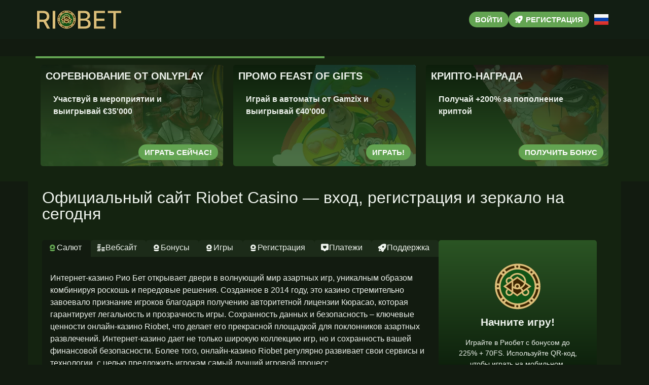

--- FILE ---
content_type: text/html; charset=UTF-8
request_url: https://riobet-treasure.buzz/
body_size: 18600
content:
<!doctype html>
<html lang="ru-RU">


<head>
	<meta http-equiv="content-type" content="text/html; charset=UTF-8">
	<meta charset="utf-8">
	<meta name="generator" content="Powered by WPBakery Page Builder - drag and drop page builder for WordPress." />
	<meta content="width=device-width, initial-scale=1, viewport-fit=cover" name="viewport">
	<title>Казино Riobet (Риобет) ᐈ официальный сайт игрового клуба со слотами онлайн</title>
	<meta name="description" content="Riobet Casino (Риобет Казино) — современный игровой бренд с широким выбором автоматов, покера и рулетки, а также бонусными предложениями для зарегистрированных пользователей.">
	<link rel="icon" type="image/png" href="/uploads/brands/1733766886_riobet_icon.svg">

	<link rel="canonical" href="https://riobet-treasure.buzz/">

	<meta http-equiv="Content-Language" content="ru-RU">

	<link rel="alternate" hreflang="x-default" href="https://riobet-treasure.buzz" />
	<link rel="alternate" hreflang="ru" href="https://riobet-treasure.buzz/" />
	<link rel="alternate" hreflang="en" href="https://riobet-gamewiggle.space/" />

		<link rel="stylesheet" href="/style.css">

	<script type="application/ld+json">
		{
			"@context": "https://schema.org",
			"@type": "WebSite",
			"url": "https://riobet-treasure.buzz",
			"name": "Риобет",
			"alternateName": "Riobet",
			"inLanguage": "ru"
		}
	</script>

	<meta property="og:type" content="website">
	<meta property="og:title" content="Казино Riobet (Риобет) ᐈ официальный сайт игрового клуба со слотами онлайн">
	<meta property="og:description" content="Riobet Casino (Риобет Казино) — современный игровой бренд с широким выбором автоматов, покера и рулетки, а также бонусными предложениями для зарегистрированных пользователей.">
	<meta property="og:url" content="https://riobet-treasure.buzz/">
	<meta property="og:image" content="/uploads/brands/1733766886_riobet_casino_logo.svg">

	<meta name="twitter:card" content="summary_large_image">
	<meta name="twitter:title" content="Казино Riobet (Риобет) ᐈ официальный сайт игрового клуба со слотами онлайн">
	<meta name="twitter:description" content="Riobet Casino (Риобет Казино) — современный игровой бренд с широким выбором автоматов, покера и рулетки, а также бонусными предложениями для зарегистрированных пользователей.">
	<meta name="twitter:image" content="/uploads/brands/1733766886_riobet_casino_logo.svg">

	<style>
		@font-face {
			font-family: 'Roboto';
			font-style: normal;
			font-weight: 400;
			font-display: swap;
			src: url('/theme1/fonts/roboto-regular.ttf') format('ttf');
			unicode-range: U+0000-00FF, U+2000-206F, U+20A0-20CF, U+2100-214F;
		}

		@font-face {
			font-family: 'Roboto';
			font-style: normal;
			font-weight: 700;
			font-display: swap;
			src: url('/theme1/fonts/roboto-bold.ttf') format('ttf');
			unicode-range: U+0000-00FF, U+2000-206F, U+20A0-20CF, U+2100-214F;
		}

		:root {
			--highlighter: #63a452;
			--button-color: #ffffff;
			--link-font-color: #e1e6df;
			--main-background: #121b10;
			--secondary-background: #121e13;
			--main-font-color: #eef3ed;
			--font-scale-factor: 1;
			--button-hover-color: #ffffff;
			--content-background: #142310;
			--main-border-radius: 5px;
			--unactive-background: #1c2b19;
			--button-border-radius: 1em;
			--gradient-first-color: #0c1e0b;
			--gradient-second-color: #2b5524;
			--alternative-highlighter: #464b45;
			--button-hover-background: #141318;
			--vendors-animation-speed: 40s;
			--triangles-color-1: var(--main-background);
			--triangles-color-2: var(--highlighter);
			--triangles-color-3: var(--secondary-background);
			--triangles-anim-duration-in: 1000;
			--triangles-anim-duration-out: 1000;
			--triangles-size: 156;
			--triangles-chaos: 0.9;
		}
	</style>

	<!-- SITE_UP -->

	
	
	<script type="application/ld+json">
		{
    "@context": "https://schema.org",
    "@type": "BreadcrumbList",
    "itemListElement": [
        {
            "@type": "ListItem",
            "position": 1,
            "name": "Главная",
            "item": "https://riobet-treasure.buzz/"
        }
    ]
}	</script>

	
</head>

<body>
	<header>
		<div class="M168_container">
			<div class="M168_header-flex M168_flex M168_justify-content-between M168_align-items-center M168_align-content-center">
				<div class="M168_header-burger M168_flex M168_justify-content-center M168_align-items-center M168_align-content-center">
					<span></span>
					<span></span>
					<span></span>
				</div>
				<div class="M168_header-left M168_flex M168_align-items-center M168_align-content-center">
					<a href="/" class="M168_header-logo">
						<img src="/uploads/brands/1733766886_riobet_casino_logo.svg" alt="Логотип казино Riobet с современным и стильным дизайном, включающим золотые и зелёные элементы, символизирующие роскошь и инновации в мире онлайн-игр." loading="lazy">
					</a>
				</div>
				<div class="M168_header-buttons M168_flex M168_align-items-center M168_align-content-center">
					<a href="/signup" class=" M168_type-button M168_header-button M168_header-button-type-2 M168_flex M168_align-items-center M168_align-content-center" target="_blank">
						Войти					</a>
					<a href="/signup" class=" M168_type-button M168_header-button M168_flex M168_align-items-center M168_align-content-center" target="_blank">
						<span class="M168_header-button-icon M168_casino-instant"></span>
						<span>Регистрация</span>
					</a>
				</div>

									<div class="M168_header-lang-switcher">
						<div class="M168_header-lang-switcher-current">
															<img src="/site-image/ru-flag-footer/168" alt="Russian Flag" loading="lazy">
													</div>
						<div class="M168_header-lang-switcher-list">
							<a href="https://riobet-gamewiggle.space/" class="M168_header-lang-switcher-item">
								<img src="/site-image/en-flag-footer/168" alt="English Flag" loading="lazy">
							</a>
							<a href="https://riobet-treasure.buzz/" class="M168_header-lang-switcher-item">
								<img src="/site-image/ru-flag-footer/168" alt="Russian Flag" loading="lazy">
							</a>
						</div>
					</div>
				
			</div>
		</div>
		<div class="M168_header-menu-row">
			<div class="M168_container">
				<div class="M168_header-menu M168_flex M168_align-items-center M168_align-content-center">
										
									</div>
			</div>
		</div>
	</header>

	<div class="M168_main-content">
				
<section class="M168_slider-section">
	<div class="M168_container">
		<div class="M168_progress-bar">
			<div class="M168_progress"></div>
		</div>
		<div class="M168_main-slider-wrapper">
			<div class="M168_main-slider M168_flex M168_align-items-stretch">
													<div class="M168_main-slide-outer">
						<div class="M168_main-slide">
							<div class="M168_main-slide-inner M168_flex">
								<div class="M168_main-slide-title">Соревнование от Onlyplay</div>
								<div class="M168_main-slide-text">
									Участвуй в мероприятии и выигрывай €35'000								</div>
								<div class="M168_main-slide-button-wrap">
									<a target="_blank" href="/signup" class=" M168_type-button M168_main-slide-button">Играть сейчас!</a>
								</div>
							</div>
							<img src="/uploads/55/1733769865_Riobet-casino-onlyplay-tournament.webp" alt="Самурай и римский солдат с мечами на фоне, иллюстрирующие турнир OnlyPlay в Риобет Казино.">
							<div class="M168_main-slide-overlay"></div>
						</div>
					</div>
									<div class="M168_main-slide-outer">
						<div class="M168_main-slide">
							<div class="M168_main-slide-inner M168_flex">
								<div class="M168_main-slide-title">Промо Feast of Gifts</div>
								<div class="M168_main-slide-text">
									Играй в автоматы от Gamzix и выигрывай €40'000								</div>
								<div class="M168_main-slide-button-wrap">
									<a target="_blank" href="/signup" class=" M168_type-button M168_main-slide-button">Играть!</a>
								</div>
							</div>
							<img src="/uploads/55/1733770146_Riobet-casino-gamzix-tournament.webp" alt="Веселые смайлы, клоун и радуга, символизирующие турнир Gamzix с большими призами в Riobet Казино.">
							<div class="M168_main-slide-overlay"></div>
						</div>
					</div>
									<div class="M168_main-slide-outer">
						<div class="M168_main-slide">
							<div class="M168_main-slide-inner M168_flex">
								<div class="M168_main-slide-title">Крипто-награда</div>
								<div class="M168_main-slide-text">
									Получай +200% за пополнение криптой								</div>
								<div class="M168_main-slide-button-wrap">
									<a target="_blank" href="/signup" class=" M168_type-button M168_main-slide-button">Получить Бонус</a>
								</div>
							</div>
							<img src="/uploads/55/1733770698_Riobet-casino-crypto-deposit.webp" alt="Два японских кои карпа с красными сердцами, представляющие бонусы за криптовалютные депозиты в Riobet Казино.">
							<div class="M168_main-slide-overlay"></div>
						</div>
					</div>
									<div class="M168_main-slide-outer">
						<div class="M168_main-slide">
							<div class="M168_main-slide-inner M168_flex">
								<div class="M168_main-slide-title">Еженедельный кешбэк</div>
								<div class="M168_main-slide-text">
									Забери до 10% от потерянных средств								</div>
								<div class="M168_main-slide-button-wrap">
									<a target="_blank" href="/signup" class=" M168_type-button M168_main-slide-button">Получить кэшбэк</a>
								</div>
							</div>
							<img src="/uploads/55/1733770782_Riobet-casino-cashback.webp" alt="Изображение золотого пьедестала, украшенного пачками долларов, символизирующее возврат части средств (кэшбэк) в Риобет Казино.">
							<div class="M168_main-slide-overlay"></div>
						</div>
					</div>
									<div class="M168_main-slide-outer">
						<div class="M168_main-slide">
							<div class="M168_main-slide-inner M168_flex">
								<div class="M168_main-slide-title">Бесплатные раунды от Риобет</div>
								<div class="M168_main-slide-text">
									Получи 70FS в Book of Dead								</div>
								<div class="M168_main-slide-button-wrap">
									<a target="_blank" href="/signup" class=" M168_type-button M168_main-slide-button">Получить спины</a>
								</div>
							</div>
							<img src="/uploads/55/1733770963_Riobet-casino-freespins-bonus.webp" alt="An archaeologist character holding a golden book, symbolizing free spins bonuses for slot games at Риобет Casino.">
							<div class="M168_main-slide-overlay"></div>
						</div>
					</div>
									<div class="M168_main-slide-outer">
						<div class="M168_main-slide">
							<div class="M168_main-slide-inner M168_flex">
								<div class="M168_main-slide-title">Подарок за регистрацию</div>
								<div class="M168_main-slide-text">
									RioBet подарит 225% + 70 подарочных вращений за регистрацию								</div>
								<div class="M168_main-slide-button-wrap">
									<a target="_blank" href="/signup" class=" M168_type-button M168_main-slide-button">Получить награду</a>
								</div>
							</div>
							<img src="/uploads/55/1733771106_Riobet-casino-welcome-bonus.webp" alt="Персонажи механического петуха и кролика, символизирующие приветственный бонус для новых игроков в Riobet Казино.">
							<div class="M168_main-slide-overlay"></div>
						</div>
					</div>
							</div>
		</div>
	</div>
</section>

<section class="M168_content-section">
	<div class="M168_container">
		<h1>Официальный сайт Riobet Casino — вход, регистрация и зеркало на сегодня</h1>
		<div class="M168_content-flex M168_flex M168_align-items-stretch">
			<div class="M168_content-col">
									<div class="M168_content-tabs-switchers M168_flex M168_align-items-end M168_align-content-end">
													<button class="M168_content-tabs-switcher active" data-id="1" id="Welcome">
								<span class="M168_casino-casino"></span>
								<span>Салют</span>
							</button>
													<button class="M168_content-tabs-switcher " data-id="2" id="Website">
								<span class="M168_casino-cashier"></span>
								<span>Вебсайт</span>
							</button>
													<button class="M168_content-tabs-switcher " data-id="3" id="Bonuses">
								<span class="M168_casino-casino"></span>
								<span>Бонусы</span>
							</button>
													<button class="M168_content-tabs-switcher " data-id="4" id="Games">
								<span class="M168_casino-casino"></span>
								<span>Игры</span>
							</button>
													<button class="M168_content-tabs-switcher " data-id="5" id="Registration">
								<span class="M168_casino-casino"></span>
								<span>Регистрация</span>
							</button>
													<button class="M168_content-tabs-switcher " data-id="6" id="Finances">
								<span class="M168_casino-popular"></span>
								<span>Платежи</span>
							</button>
													<button class="M168_content-tabs-switcher " data-id="7" id="Support">
								<span class="M168_casino-instant"></span>
								<span>Поддержка</span>
							</button>
											</div>
					<div class="M168_content-tabs-contents">
													<div class="M168_content-tabs-content active" data-id="1">
								<button class="M168_content-tabs-switcher active" data-id="1">
									<span class="M168_casino-cashier"></span>
									<span>Салют</span>
								</button>
								<div class="M168_content-tabs-content-deep active" data-id="1">
									<div><p>Интернет-казино Рио Бет открывает двери в волнующий мир азартных игр, уникалным образом комбинируя роскошь и передовые решения. Созданное в 2014 году, это казино стремительно завоевало признание игроков благодаря получению авторитетной лицензии Кюрасао, которая гарантирует легальность и прозрачность игры. Сохранность данных и безопасность – ключевые ценности онлайн-казино Riobet, что делает его прекрасной площадкой для поклонников азартных развлечений. Интернет-казино дает не только широкую коллекцию игр, но и сохранность вашей финансовой безопасности. Более того, онлайн-казино Riobet регулярно развивает свои сервисы и технологии, с целью предложить игрокам самый лучший игровой процесс.</p>
 
<h2>Актуальные зеркала</h2>
<p>Онлайн-казино Риобет уделяет особое внимание комфорту своих клиентов, гарантируя широкий выбор действующих альтернативных адресов для преодоления блокировок. Это разрешает пользователям проводить время за интересными играми непрерывно. Резервные ссылки гарантируют бесперебойный доступ к ресурсу казино, даже при недоступности основного домена. Для обеспечения стабильного доступа пользователм предлагается актуальный список доступных зеркал, активных круглосуточно. Вследствие чего, участники всегда могут получить доступ к онлайн-казино Rio Bet и продолжить игру независимо от блокировок. Наличие зеркал — это неотъемлемая часть политики Рио Бет, направленной на поддержание удобства и бесперебойности игры для клиентов казино. </p>
 
<h3>Акции и призы</h3>
<p>Игровая платформа Rio Bet постоянно устраивает азартные первенства с внушительными призовыми фондами. Флагманский турнир — «Riobet Million» — с призовым фондом в 1 000 000 руб.рублей, завоевал внимание у множества клиентов. Помимо этого, ежемесячно проводятся специальные турниры и акции, в числе которых «Summer Slot Tournament» и «Winter Jackpot Battle», дающие клиентам шанс заполучить крупные суммы и насладиться азартом. Соревнования — это не только возможность выиграть призы, но и замечательная возможность испытать удачу с другими участниками и окунуться в мир азарта. Казино Риобет постоянно работает над расширением списка соревнований, для того чтобы каждый клиент мог найти турнир по душе.</p>
 
<h3>Топ игр и видеослотов</h3>
<p>Онлайн-казино РиоБет работает с ведущими разработчиками софта для онлайн-казино, такими как NetEnt, Microgaming, Evolution Gaming и и не только. Это поддерживает отменное качество и богатое разнообразие игр. Участники получают доступ к новейшим игровым автоматам, настольным играм, а также играм с живыми дилерами, что воссоздает неповторимую атмосферу в комфортной обстановке. Каждый месяц коллекция пополняется актуальными слотами, чтобы удовлетворить избирательным предпочтениям игроков. От традиционных карточных игр до современных игр с графикой — в (онлайн-казино РиоБет каждый найдет что-то по душе. Регулярное сотрудничество с ведущими разработчиками — подтверждение того, что игроки получат доступ к самым современным и интересным слотам. </p>
 
<h4>Положительные отзывы пользователей</h4>
<p>Большое число озитивных отзывов говорят о превосходном уровне сервиса в интернет-казино Риобет. Клиенты выделяют практичный и интуитивно понятный интерфейс сайта, быстрые и надежные выплаты, а также обширную коллекцию азартных развлечений. Большинство участников подчеркивают быструю и квалифицированную работу службы поддержки, которая всегда готова помочь в любое время суток. Онлайн-казино Риобет стремится к совершенству, постоянно оптимизируя качество обслуживания и добавляя новые функции. Коментарии пользователей — наглядное подтверждение превосходного сервиса онлайн-казино Риобет. Казино ценит обратную связь от клиентов и использует ее для оптимизации и улучшения работы.</p>
 
<p>Онлайн-казино Rio Bet предлагает неповторимое сочетание превосходного обслуживания, абсолютной безопасности и инновационного подхода к азартным развлечениям. Благодаря удобным зеркалам, пользователи получают постоянный доступ к сайту даже при ограничениях. Захватывающие соревнования с внушительными призовыми фондами позволяют выиграть крупную сумму и насладиться азартом. Сотрудничество с ведущими разработчиками игр, такими как NetEnt, Microgaming и Evolution Gaming, гарантирует высокое качество всех представленных игр. Численные одобрительные оценки клиентов свидетельствуют о высоком уровне услуг, безопасности и честности Rio Bet. Совокупность этих фактов формирует РиоБет идеальным местом для любителей азартных игр. Riobet гарантирует захватывающий игровой опыт, который придется по вкусу даже самым требовательным пользователям.</p>

<br>

<p>Играя в Риобет, вы получаете множество преимуществ, которые делают игровой процесс максимально комфортным и увлекательным.</p>
 
<h2>Играйте на любом устройстве</h2>
<p>Риобет предоставляет высококачественную мобильную версию сайта, подходящую для смартфонов и планшетов. Это позволяет наслаждаться любимыми играми где угодно и когда угодно с полным функционалом.</p>
 
<h3>Широкий выбор методов оплаты</h3>
<p>Мы предоставляем разнообразные методы для проведения финансовых операций, такие как банковские карты (Visa, Mastercard, МИР), популярные платежные системы и криптовалюты. Это обеспечивает удобство и гибкость для каждого игрока.</p>
 
<h3>Профессиональная поддержка</h3>
<p>Служба поддержки Rio Bet доступна круглосуточно и рада помочь игрокам на нескольких языках. Вы можете быстро получить ответ на свой вопрос в чате на сайте. Кроме того, мы предоставляем поддержку через наши страницы в социальных сетях.</p>
 
<h3>Огромный выбор игр</h3>
<p>Riobet располагает широким выбором игр от лучших мировых разработчиков, таких как игровые автоматы, live-казино, настольные игры, видеопокер и эксклюзивные игры. Благодаря такому разнообразию каждый игрок найдет развлечение по своему вкусу, независимо от предпочтений.</p>
 
<h4>Играйте с мобильного</h4>
<p>Для комфорта клиентов Рио Бет предоставляет функциональное мобильное приложение для смартфонов и планшетов. Приложение доступно для участников с уровнем "Классик" и выше. Скачайте приложение и играйте в любимые игры где угодно и когда угодно. Мобильное приложение предоставляет доступ ко всем функциям казино.С помощью приложения вы можете играть в любое время и в любом месте, имея доступ ко всем функциям казино. Вы можете скачать приложение бесплатно.</p>
 
<p>В общем, онлайн-казино Riobet предлагает качественное обслуживание, широкий выбор игр, удобные методы оплаты и профессиональную поддержку, что позволяет нам быть одним из лучших онлайн-казино.</p>
</div>
								</div>
							</div>
													<div class="M168_content-tabs-content " data-id="2">
								<button class="M168_content-tabs-switcher " data-id="2">
									<span class="M168_casino-slots"></span>
									<span>Вебсайт</span>
								</button>
								<div class="M168_content-tabs-content-deep " data-id="2">
									<div><p>Интернет-казино Rio Bet предоставляет своим клиентам удобство использования за счет интуитивно понятному дизайну. Онлайн-казино имеет удобную навигацию, давая мгновенный доступ к требуемой информации буквально в пару кликов. Основные разделы четко структурированы, что позволяет без труда открыть нужные игры, информацию о турнирах и доступные бонусы. Комфортный интерфейс платформы  Риобет дает возможность пользователям сосредоточиться на игре и не тратить время на лишние действия.</p>
 
<h2>Удобство и простота</h2>
<p>Дизайн платформы разработан в привлекательной цветовой гамме, с использованием темных и золотистых тонах, что гарантирует атмосферу престижа и благополучия. Эта цветовая схема не только завораживает, но и улучшает восприятие информации, обеспечивая навигацию по сайту интуитивно понятной. Вся информация изложена с максимальной прозрачностью, благодаря чему даже новички без труда находят нужные разделы. Навигационные элементы и кнопки организованы логично, что оптимизирует навигацию по сайту, превращая его использование комфортным.</p>
 
<h3>Мобильная версия</h3>
<p>Онлайн-казино Rio Bet предлагает современную и быструю мобильную версию своего сайта, которая специально адаптирована для всех типов современных гаджетов. Все без исключения функции и игры ждут вас и в мобильной версии, и это дает возможность наслаждаться увлекательным игровым миром в любое удобное для вас время и в любом месте. Продуманный и удобный интерфейс мобильной версии РиоБет полностью сохраняет все плюс и возможности десктопной версии, предоставляя комфортное использование даже на маленьких экранах ваших мобильных устройств.</p>
 
<h3>Приложения для Android и iOS</h3>
<p>Для клиентов со статусом от "Классик" и выше доступно мобильное приложение для Android и iOS. В приложении можно наслаждаться игровым процессом и соревноваться за призы. Ссылка на приложение для Android находится в нашем официальном Telegram-канале. Напишите в поддержку, и мы вышлем вам ссылку. Приложение гарантирует мгновенный доступ к играм и включает полезные функции для удобного игрового процесса.</p>
 
<h4>Игры на разных языках</h4>
<p>Платформа интернет-казино РиоБет доступен на нескольких языках, таких как испанский, португальский, украинский, китайский, шведский, русский и английский. Это делает платформу удобной для участников из разных стран мира, предоставляя им доступ к играм и опциям на понятном языке. Также поддержка различных языков позволяет лучшему пониманию интерфейса и правил. Вы можете легко выбрать удобный вам язык в верхней части страницы, чтобы получить удовольствие от игры с удобством.</p>
 
<p>РиоБет гарантирует простой интерфейс, удобную навигацию и многоязычную поддержку. Мобильная версия и скачиваемые приложения дают гибкий и удобный доступ. Рабочие зеркала поддерживают стабильный доступ к платформе в любое время, что делает игру комфортной и непрерывной. Благодаря этому вы всегда сможете играть независимо от местоположения.</p></div>
								</div>
							</div>
													<div class="M168_content-tabs-content " data-id="3">
								<button class="M168_content-tabs-switcher " data-id="3">
									<span class="M168_casino-popular"></span>
									<span>Бонусы</span>
								</button>
								<div class="M168_content-tabs-content-deep " data-id="3">
									<div><p>Интернет-казино Riobet предлагает щедрую и интересную бонусную программу, эта программа делает игровой процесс еще более приятным и прибыльнее. Независимо от вашего статуса, вы всегда сможете найти что-то заманчивое и выгодное специально для вас. Изучите главные бонусы, которые предоставляет Риобет. Среди них приветственные бонусы для новых игроков, плюс постоянные акции и бонусы для активных клиенов.</p>
 
<h2>Подарки для новичков</h2>
<p>Новичкам доступны на выбор три привлекательных депозитных бонуса: +100%, +75% и +50% к депозиту. Активировать бонусы можно в любой выбранной вами последовательности, при условии, что у вас нет активных бонусов. Чем выше депозит, тем значительнее бонус!</p>
<p><strong>+100% к депозиту:</strong> до ₽1 млн., отыгрыш 35х. Минимальный депозит ₽500.</p>
   	<p><strong>+75% к депозиту:</strong> до ₽750 тысяч, отыгрыш 35х. Минимальная сумма пополнения 500 рублей.</p>
   	<p><strong>+50% к депозиту:</strong> до 500 000 рублей, отыгрыш 35х. Минимальный депозит 500 руб..</p>

<h3>Фриспины при регистрации</h3>
<p>Сразу после регистрации и внеся депозит вам будут начислены 70 бесплатных вращений в популярной игре Book of Dead. Выигрыш  зачисляется на бонусный счет и требует отыгрыша с коэффициентом 30x. Максимальный выигрыш с фриспинов – ₽10 тысяч.</p>
 
<h3>Подарки на день рождения</h3>
<p>Рио Бет преподносит подарок на день рождения. Сумма бонуса зависят от уровня игрока: ₽1 тысяча для Classic, 5 тысяч руб. для Gold и ₽25 000 для VIP. Требуется верификация паспорта для активации.</p>
 
<h3>Еженедельные подарки</h3>
<p>Пользователи со статусом Gold и VIP могут получать еженедельные бонусы на депозит. Для статуса Gold доступен бонус +50% до ₽500 тыс., а для VIP - +100% до 1 500 000 рублей. Подарки начисляются каждую неделю при пополнении счета.</p>
 
<h3>Акционные фриспины</h3>
<p>Время от времени компания предлагает акционные фриспины по промокодам, которые можно найти через email, Телеграм и push-уведомлениям. Подробные условия акций, количество фриспинов и список игр, в которых их можно использовать, будут доступны в описании о каждой акции.</p>
 
<h3>Гарантированный кэшбэк</h3>
<p>РиоБет раз в месяц возвращает часть проигранных средств своим игрокам: 7% для Gold и 10% для VIP. Кэшбек рассчитывается как часть от проигранной суммы за месяц и начисляется 1-го числа каждого месяца. Отыгрыш кешбека - 1x.</p>
 
<h4>Программа вознаграждений</h4>
<p>Бонусная программа РиоБет позволяет зарабатывать CP-монеты за каждую сделанную ставку и продвигаться по уровням. Чем выше ваш статус, тем больше бонусов и привилегий вы получаете.</p>
   	
       <table>
         <tr>
           <th>Уровень</th>
           <th>CP</th>
           <th>Бонус ДР</th>
           <th>Кэшбэк</th>
           <th>Max вывод</th>
           <th>Преимущества</th>
         </tr>
         <tr>
           <td>Guest</td>
           <td>Регистрация</td>
           <td>70 FS</td>
           <td>—</td>
           <td>₽1 млн.</td>
           <td>—</td>
         </tr>
 
         <tr>
           <td>Classic</td>
           <td>100 CP</td>
           <td>₽1 000</td>
           <td>—</td>
           <td>₽3 миллиона</td>
           <td>—</td>
         </tr>
         <tr>
           <td>Gold</td>
           <td>1000 CP</td>
           <td>₽5 тыс.</td>
           <td>7%</td>
           <td>₽5 миллионов</td>
       	<td>Еженедельный бонус 50%, <br>билет в турнир Slotomania</td>
     	</tr>
         <tr>
           <td>VIP</td>
           <td>10000 CP</td>
           <td>25 000 рублей</td>
           <td>10%</td>
           <td>₽10 000 000</td>
       	<td>Бонус 100% еженедельно, <br>билет в турнир Slotomania</td>
     	</tr>
       </table>
   	
<p>Разнообразная бонусная программа интернет-казино Рио Бет предоставляет множество возможностей для получения больших выигрышей и дополнительных бонусов. Новичкам мы предлагаем выгодные приветственные бонусы, которые помогут начать играть с хорошим стартом. Кроме того для вас доступны интересные акции на депозиты, увеличивающие ваш депозит. Вы также можете получить бонусные спины в самых захватывающих играх, которые помогут вам выиграть. Играйте в турнирах и выигрывайте ценные призы. Программа лояльности также позволяет получать CP-монеты за ставки и получать дополнительные привилегии, получая доступ к эксклюзивным предложениям. Начните играть в Rio Bet и получите щедрые бонусы!</p></div>
								</div>
							</div>
													<div class="M168_content-tabs-content " data-id="4">
								<button class="M168_content-tabs-switcher " data-id="4">
									<span class="M168_casino-popular"></span>
									<span>Игры</span>
								</button>
								<div class="M168_content-tabs-content-deep " data-id="4">
									<div><p>Игровая платформа Rio Bet предоставляет огромный ассортимент игр на любой вкус. В каталоге собраны игры разных типов, включая слоты, настольные игры, live-казино и многое другое. Изучите основные категории игр и их характеристики, и найдите свои любимые игры.</p>
 
<h2>Игровые автоматы</h2>
<p>Слоты занимают лидирующие позиции и являются одной из самых популярной категорией игр в онлайн-казино Рио Бет. Мы предлагаем множество слотов разработанных лучшими провайдерами, таких как Play'n GO, Microgaming, NetEnt и другие. Среди самых популярных слотов такие игры, как "Starburst", "Book of Dead", "Mega Moolah" и "Gonzo's Quest". И это далеко не все!. Наши слоты отличаются разнообразными тематиками, различными бонусными раундами, включая возможностью выиграть огромный джекпот, что делает игру еще более захватывающей и прибыльной.</p>
 
<h3>Live-игры</h3>
 <p>Если вы хотите окунуться в атмосферу реального казино РиоБет предлагает раздел игр с настоящими крупье. Вы можете сыграть в такие популярные игры, как французская, американская и европейская рулетка, блэкджек, баккара и различные виды покера от таких известных компаний, как Evolution Gaming и NetEnt Live. Вы играете в режиме реального времени в высоком качестве, что гарантирует максимальное удовольствие от игры. Вы сможете взаимодействовать с профессиональными дилерами и другими участниками, не выходя из дома. Присоединяйтесь к игре с живыми дилерами и насладитесь атмосферой настоящего казино.</p>
 
<h3>Настольные игры</h3>
<p>В интернет-казино Riobet вы также найдете различные варианты классических карточных игр, включая различные виды рулетки, блэкджека, покера и баккара. Мы предлагаем разные версии этих игр, чтобы каждый пользователь мог найти что-то по душе. Среди наиболее популярных игр выделяются "European Roulette", "American Blackjack" и "Caribbean Stud Poker". Кроме того, у нас есть и другие разновидности этих игр, например, французская рулетка, многорукий блэкджек и различные виды видеопокера. Разработчиками этих игр являются такие известные компании, как, такими как NetEnt, Microgaming ,а также Betsoft, что гарантирует прозрачность игрового процесса, высокое качество графики и звука, а также увлекательный геймплей. Выбирайте свою любимую настольную игру и наслаждайтесь игрой в Рио Бет.</p>
 
<h3>Покер онлайн</h3>
<p>Те, кто предпочитает покер смогут найти разнообразие видеопокера на сайте интернет-казино Rio Bet. Здесь представлены такие известные игры, как "Jacks or Better", "Deuces Wild", "Aces & Faces" и многие другие. Видеопокер уникальным образом сочетает в себе элементы классического покера и простоту слот-игр, даруя пользователям уникальный и захватывающий игровой опыт. Разработчиками игр выступают такие известные компании, как NetEnt и Microgaming, что дает высокое качество графики и звука, а также честный и увлекательный игровой процесс. Кроме того, видеопокер гарантирует высокие шансы на выигрыш и возможность применять различные стратегии, что делает его еще более интересным для клиентов.</p>
 
<h4>Квесты</h4>
<p>Riobet предоставляет своим игрокам необычные и увлекательные квест-игры, которые добавляют элемент приключений и решения задач в мир азартных развлечений. Такой формат игр предполагает выполнение различных заданий и открытии новых уровней, что делает их особенно интересными и захватывающими. Квест-игры дают вам возможность не только наслаждаться привычными азартными играми, но и принять участие в захватывающие истории и побороться за крупные выигрыши. Погрузитесь в мир приключений и азарта с квест-играми от Рио Бет.</p>
 
<p>Онлайн-казино Riobet предлагает обширную коллекцию игр от лучших провайдеров, обеспечивая безупречное качество графики и звука, а также прозрачный и интересный игровой процесс Здесь представлены все самые популярные виды азартных развлечений, такие как: классические и современные слоты с уникальными сюжетами и возможностью сорвать крупный куш, интересные игры с настоящими крупье в режиме реального времени, классические версии настольных игр, таких как рулетка, блэкджек, покер и баккара, динамичный видеопокер с высокими шансами на выигрыш а также оригинальные квест-игры с элементами приключений и выполнения миссий.</p></div>
								</div>
							</div>
													<div class="M168_content-tabs-content " data-id="5">
								<button class="M168_content-tabs-switcher " data-id="5">
									<span class="M168_casino-casino"></span>
									<span>Регистрация</span>
								</button>
								<div class="M168_content-tabs-content-deep " data-id="5">
									<div><p>Регистрация в онлайн-казино Rio Bet легкая и быстрая – всего несколько минут, и вы сможете наслаждаться азартными развлечениями. Новые пользователи могут выбрать один из двух вариантов регистрации: стандартная регистрация или регистрация через социальные сети. Предлагаем вам ознакомиться с пошаговой инструкцией для каждого из способов.</p>
 
<h2>Стандартная регистрация</h2>
<p>1. Откройте сайт Риобет и нажмите на кнопку "Создать аккаунт".<br>
2. Выберите вкладку "Телефон" или "E-mail" для указания предпочитаемого способа связи.<br>
3. Введите корректный номер телефона или е-mail.<br>
4. Создайте и введите надежный пароль.<br>
5. Укажите предпочитаемую валюту игры (по умолчанию RUB, но доступны и другие варианты).<br>
6. При наличии промокода активируйте его, введя в специальное поле.<br>
7. Кликните по кнопке "Создать аккаунт".<br>
8. Для завершения регистрации подтвердите ее по SMS или электронной почте.</p>
 
<h3>Авторизация через социальные сети</h3>
<p>1. Зайдите на веб-страницу Риобет и нажмите кнопку "Создать аккаунт".<br>
2. В разделе регистрации кликните по иконке нужной вам социальной сети.<br>
3. Вы можете зарегистрироваться через: VKontakte, Мейл.ру, Фейсбук, Google, Одноклассники а также Yandex.<br>
4. Введите логин и пароль от вашего аккаунта в выбранной социальной сети, чтобы подтвердить доступ к вашим данным.<br>
5. После подтверждения доступа ваш профиль будет создан автоматически. Не забудьте указать предпочитаемую валюту игры и ввести промокод, если он у вас есть.</p>
 
<h4>Верификация личности</h4>
<p>Верификация в онлайн-казино Рио Бет не является обязательной процедурой и нужна лишь в определенных случаях: а именно, когда нужно удостовериться в совершеннолетие пользователя, выявить мультиаккаунтов или верифицировать данные для получения бонуса на день рождения. В этих случаях вам нужно будет предоставить отсканированную копию или фото страницы паспорта с вашими личными данными, для верификации данных. Это стандартная процедура, которая гарантирует безопасность и честность игры для всех клиентов.</p>
 
<p>Процесс регистрации в интернет-казино Rio Bet разработан с учетом удобства клиентов, а авторизация через социальные сети существенно сокращает время создать аккаунт и приступить к игре. Верификация профиля осуществляется лишь при необходимости, к примеру, для подтверждения возраста, выявления мультиаккаунтов или получения подарка ко дню рождения. Таким образом, мы стремимся обеспечить максимальный комфорт и безопасность для наших клиентов.</p></div>
								</div>
							</div>
													<div class="M168_content-tabs-content " data-id="6">
								<button class="M168_content-tabs-switcher " data-id="6">
									<span class="M168_casino-support"></span>
									<span>Платежи</span>
								</button>
								<div class="M168_content-tabs-content-deep " data-id="6">
									<div><p>Онлайн-казино Риобет предоставляет широкий спектор вариантов для депозита и вывода средств, которые удовлетворят потребности любого клиента. Для вашего удобства мы предлагаем различные платежные системы, банковские карты и электронные кошельки. В таблице вы найдете подробную информацию о доступных платежных методах, минимальных и максимальных суммах для пополнения и вывода, а также о сроках проведения операций.</p>
   	
   	<h2>Методы ввода и вывода средств</h2>
   	
   	<table>
         <tr>
       	<th>Способ оплаты</th>
       	<th>Минимальное пополнение</th>
       	<th>Макс. ввод</th>
       	<th>Минимальный вывод</th>
       	<th>Максимальный вывод</th>
     	</tr>
         <tr>
           <td colspan="5" style="text-align:center; font-weight:bold; font-size:18px;"> Фиатные методы</td>
         </tr>
         <tr>
           <td>Visa/MasterCard/MIR</td>
           <td>100 рублей</td>
           <td>100 тысяч руб.</td>
           <td>₽500</td>
           <td>150 тысяч руб.</td>
         </tr>
         <tr>
           <td>Сбербанк Онлайн</td>
           <td>300 руб.</td>
           <td>500 тыс. руб.</td>
           <td>500 руб.</td>
       	<td>100 тыс. рублей</td>
         </tr>
         <tr>
       	<td>Быстрые платежи</td>
       	<td>300 руб.</td>
           <td>₽500 тысяч</td>
 	      <td>₽500</td>
           <td>100 000 рублей</td>
         </tr>
         <tr>
       	<td>Оплата через Альфа-банк</td>
       	<td>300 руб.</td>
           <td>500 тыс. руб.</td>
           <td>500 руб.</td>
           <td>₽100 000</td>
         </tr>
         <tr>
           <td>Тинькофф</td>
           <td>300 руб.</td>
           <td>₽500 тысяч</td>
           <td>₽500</td>
       	<td>100 000 рублей</td>
     	</tr>
     	<tr>
           <td>Piastrix</td>
           <td>₽100</td>
           <td>₽100 тысяч</td>
           <td>500 рублей</td>
           <td>100 000 рублей</td>
         </tr>
         <tr>
           <td>Оплата через SberPay</td>
           <td>₽100</td>
           <td>100 тысяч рублей</td>
           <td>500 руб.</td>
           <td>₽100 000</td>
         </tr>
         <tr>
           <td colspan="5" style="text-align:center; font-weight:bold; font-size:18px;">Оплата криптовалютой</td>
         </tr>
         <tr>
           <td>Bitcoin</td>
           <td>₽100</td>
           <td>₽1 миллион</td>
	       <td>500 рублей</td>
           <td>1 000 000 руб.</td>
         </tr>
 
         <tr>
           <td>Ethereum</td>
           <td>₽100</td>
           <td>1 миллион руб.</td>
           <td>500 руб.</td>
           <td>1 млн. рублей</td>
         </tr>
         <tr>
           <td>Litecoin</td>
           <td>₽100</td>
   	    <td>₽1 000 000</td>
           <td>500 руб.</td>
           <td>₽1 млн.</td>
         </tr>
         <tr>
   	    <td>Bitcoin Cash</td>
           <td>₽100</td>
           <td>1 млн. руб.</td>
           <td>₽500</td>
           <td>1 млн. руб.</td>
         </tr>
         <tr>
           <td>Tether (USDT, Tron)</td>
           <td>₽100</td>
           <td>1 млн. рублей</td>
 	      <td>500 рублей</td>
      	 <td>₽1 миллион</td>
         </tr>
         <tr>
           <td>TRON (TRX)</td>
           <td>100 рублей</td>
           <td>1 миллион рублей</td>
           <td>₽500</td>
   	    <td>₽1 миллион</td>
         </tr>
         <tr>
           <td>Telegram TON</td>
           <td>100 руб.</td>
           <td>₽1 000 000</td>
           <td>₽500</td>
       	<td>1 миллион рублей</td>
         </tr>
       </table>
   	
 
<h3> пополнения и снятия средств</h3>
<p>Депозиты обрабатываются моментально для всех доступных методов. Вывод средств может занять от нескольких минут до суток. Скорость вывода также может зависеть от необходимости прохождения верификации и загруженности платежной системы. В среднем, время ожидания вывода составляет от нескольких минут до нескольких часов. Более подробную информацию о сроках вывода средств вы можете найти в разделе FAQ на нашем сайте.</p>
 
<h4>Безопасность финансовых операций</h4>
<p>Казино РиоБет гарантирует высокий уровень безопасности всех финансовых операций, применяя передовые методы защиты информации. Все платежи надежно защищены и соответствуют международным стандартам безопасности PCI DSS. Это гарантирует сохранность ваших средств и конфиденциальность ваших данных.</p>
 
<p>РиоБет предоставляет безопасные и оперативные транзакции, предоставляя широкий выбор методов для ввода и вывода денег. Независимо от того, какой способ вы предпочитаете, будь то банковские карты, электронные кошельки или криптовалюты, вы найдете удобный для себя вариант. Мы постоянно работаем над улучшением качества наших услуг, включая финансовые операции.</p></div>
								</div>
							</div>
													<div class="M168_content-tabs-content " data-id="7">
								<button class="M168_content-tabs-switcher " data-id="7">
									<span class="M168_casino-instant"></span>
									<span>Поддержка</span>
								</button>
								<div class="M168_content-tabs-content-deep " data-id="7">
									<div><p>Онлайн-казино РиоБет гарантирует квалифицированную поддержку пользователей, предлагая оперативное и качественное обслуживание. Наша служба поддержки доступна круглосуточно и готова помочь вам с любым вопросом.</p>
 
<h2>Как связаться с нами</h2>
<p>Связаться с нами можно через онлайн-чат на сайте, где операторы службы поддержки ответят на ваши вопросы в режиме реального времени. Также вы можете обратиться в live-чат нашей группы поддержки.</p>
 
<h3>Языки поддержки</h3>
<p>Мы предлагаем поддержку на всех языках, представленных на нашем сайте, включая русский, английский, испанский, португальский, украинский, китайский и шведский. Мы стремимся обеспечить комфортное взаимодействие для клиентов из разных уголков планеты.</p>
 
<h3>Следите за нами в социальных сетях</h3>
<p>Следите за новостями и обновлениями РиоБет в социальных сетях. Вы найдете нас на следующих платформах:</p>
<ul>
  <li>Телеграм (официальный канал и чат-бот)</li>
  <li>Вконтакте (официальная группа)</li>
  <li>Facebook (наше представительство в Facebook)</li>
  <li>Instagram (официальный аккаунт)</li>
</ul>
 
<p>В наших социальных сетях вы найдете актуальную информацию о бонусах, акциях, турнирах и других интересных событиях. Следите за обновлениями, чтобы не пропустить важные новости и выгодные предложения.</p>
 
<p>Мы гордимся нашей профессиональной и оперативной службой поддержки, которая всегда готова помочь вам с любым вопросом. Это делает игровой процесс еще более комфортным и безопасным.</p></div>
								</div>
							</div>
											</div>
							</div>
			<div class="M168_content-sidebar">
				<div class="M168_content-sidebar-wrapper" id="sidebar">
					<div class="M168_content-sidebar-widget">
						<div class="M168_content-sidebar-widget-frontside">
							<img src="/uploads/brands/1733766886_riobet_icon.svg" alt="Риобет logo">
							<div class="M168_content-sidebar-widget-frontside-title">
								Начните игру!							</div>
							<div class="M168_content-sidebar-widget-frontside-text">
								Играйте в Риобет с бонусом до 225% + 70FS. Используйте QR-код, чтобы играть на мобильном.							</div>
						</div>
						<div class="M168_content-sidebar-widget-backside M168_flex M168_align-items-center M168_align-content-center M168_justify-content-center">
							<div class="M168_content-sidebar-widget-backside-title">
								Пожелаем удачи в Риобет!							</div>
							<div class="M168_content-sidebar-widget-backside-text">
								Не пропустите шанс — любимые игры и быстрые победы лишь в одном клике от вас.							</div>
							<a target="_blank" href="/signup" class=" M168_type-button M168_content-sidebar-widget-button">
								Поехали к победе!							</a>
						</div>
					</div>
					<img src="/assets/qr_codes/75b45fb0661c110648b4e9d92effa0f9.png" alt="QR Code">
				</div>
			</div>
		</div>
	</div>
	<div class="td_trigons"></div>
</section>

<section class="M168_faq-section">
	<div class="M168_container">
		<div class="M168_faq-items">
							<div class="M168_faq-item">
					<div class="M168_faq-q">Советы по безопасности аккаунта</div>
					<div class="M168_faq-a">
						<div class="M168_faq-a-content">
							<p>Rio Bet задействует передовые технологии шифрования данных для гарантии безопасности платежей и конфиденциальности данных пользователей. Для максимальной защиты советуем использовать надежные пароли, состоящие из букв, цифр и специальных символов. Также настоятельно рекомендуется включить двухфакторную аутентификацию (для повышения безопасности). Если у вас возникли проблемы, напишите нам, где вам окажут квалифицированную помощь.</p>
						</div>
					</div>
				</div>
							<div class="M168_faq-item">
					<div class="M168_faq-q">Способы связи со службой поддержки</div>
					<div class="M168_faq-a">
						<div class="M168_faq-a-content">
							<p>Основной способ связи со службой поддержки Riobet — живой чат на сайте, где игроки могут получить быстрые ответы на свои вопросы. Также доступен live-чат в социальных сетях и наши сообщества в популярных социальных сетях, таких как: Telegram, VKontakte, Facebook и Instagram. Мы предоставляем поддержку на всех языках сайта.</p>
						</div>
					</div>
				</div>
							<div class="M168_faq-item">
					<div class="M168_faq-q">Есть ли у казино мобильное приложение?</div>
					<div class="M168_faq-a">
						<div class="M168_faq-a-content">
							<p>Да, Рио Бет разработал функциональное мобильное приложение для смартфонов и планшетов. Приложение доступно клиенты со статусом "Классик" и выше. Приложение предоставляет легкий доступ к играм и функциям казино. Скачать приложение для Android можно по ссылке в нашем Telegram-канале. Ссылка на скачивание приложения для iOS доступна на нашем сайте.</p>
						</div>
					</div>
				</div>
							<div class="M168_faq-item">
					<div class="M168_faq-q">Как работает программа лояльности в Riobet?</div>
					<div class="M168_faq-a">
						<div class="M168_faq-a-content">
							<p>Программа лояльности Rio Bet предоставляет возможность игрокам накапливать CP-монеты за каждую ставку и улучшать свой рейтинг в казино. Система статусов включает: Guest, Classic, Gold и VIP. Каждый новый статус открывает доступ к дополнительные бонусы и привилегии, например конвертацию CP в реальные деньги, фрироллы и более выгодные условия игры. Чем выше ваш статус, тем больше привилегий вы получаете.</p>
						</div>
					</div>
				</div>
							<div class="M168_faq-item">
					<div class="M168_faq-q">Какие бонусы доступны для постоянных игроков?</div>
					<div class="M168_faq-a">
						<div class="M168_faq-a-content">
							<p>Riobet предоставляет широкий выбор бонусов для лояльных игроков, такие как бонусы на пополнение счета, бесплатные вращения и кэшбэк. Так, игроки со статусом Gold получают еженедельный бонус 50% и кэшбэк 7%, а игроки со статусом VIP — еженедельный бонус 100% и кэшбэк 10%. Подробнее о бонусах вы можете узнать на нашем сайте</p>
						</div>
					</div>
				</div>
							<div class="M168_faq-item">
					<div class="M168_faq-q">Какая скорость транзакций в казино?</div>
					<div class="M168_faq-a">
						<div class="M168_faq-a-content">
							<p>Депозит в Риобет происходит моментально для любого выбранного метода. Вывод средств занимает от нескольких минут до одного дня, в соответствии с выбранным способа оплаты и подтверждения личности. Риобет обеспечивает безопасность всех транзакций, используя современные технологии шифрования данных.</p>
						</div>
					</div>
				</div>
							<div class="M168_faq-item">
					<div class="M168_faq-q">Способы оплаты в Риобет</div>
					<div class="M168_faq-a">
						<div class="M168_faq-a-content">
							<p>РиоБет поддерживает большой ассортимент методов для депозитов и вывода выигрышей, включая банковские карты (Visa, MasterCard), платежные системы (Сбербанк Онлайн, Система быстрых платежей, Piastrix, SberPay) и криптовалюты (Bitcoin, Ethereum, Litecoin, и др.). Минимальный депозит возможен от ₽100, а вывести можно — от ₽100.</p>
						</div>
					</div>
				</div>
							<div class="M168_faq-item">
					<div class="M168_faq-q">Каков процесс регистрации на платформе?</div>
					<div class="M168_faq-a">
						<div class="M168_faq-a-content">
							<p>Создать аккаунт просто и быстро. Создать аккаунт можно через телефон или электронную почту, а также авторизовавшись через социальные сети, например VKontakte, Facebook, Google и другие. После регистрации и подтверждения данных вы сможете начать играть. Верификация аккаунта необходима в отдельных случаях, к примеру для подтверждения возраста или при подозрении на мультиаккаунт.</p>
						</div>
					</div>
				</div>
							<div class="M168_faq-item">
					<div class="M168_faq-q">Игры казино Риобет</div>
					<div class="M168_faq-a">
						<div class="M168_faq-a-content">
							<p>В нашей игровой платформе вы найдете огромный ассортимент игр, включая: слоты, игры с живыми дилерами, рулетку, блэкджек, покер, видеопокер и тематические игры. Наши игры предоставлены с такими известными компаниями, как NetEnt, Microgaming и Evolution Gaming. В числе самых популярных игр можно найти: "Book of Dead", "Gonzo's Quest" и "European Roulette". Играйте в лучшие игры от мировых провайдеров.</p>
						</div>
					</div>
				</div>
							<div class="M168_faq-item">
					<div class="M168_faq-q">Бонусы для новых игроков</div>
					<div class="M168_faq-a">
						<div class="M168_faq-a-content">
							<p>Рио Бет предоставляет бонус на первый депозит на выбор: +100%, +75% и +50% к депозиту. Бонусы можно активировать в любой последовательности, но только при отсутствии других активных бонусов. Максимальная сумма бонуса 1 000 000 руб., а чтобы активировать бонус, необходимо пополнить счет — 500 руб.. Условие отыгрыша составляет 35x от суммы бонуса.</p>
						</div>
					</div>
				</div>
					</div>
	</div>
</section>

<section class="M168_vendors-section">
	<div class="M168_container">
		<div class="M168_vendors-carousel">
			<div class="M168_vendors-carousel-inner">
				<img src="/site-image/vendors/168" alt="Риобет vendors" class="M168_vendors-carousel-image" loading="lazy">
			</div>
		</div>
	</div>
</section>	</div>

	<footer>
		<div class="M168_container">
			<div class="M168_footer-flex M168_flex M168_justify-content-between">
				<div class="M168_footer-left">
					<a href="/" class="M168_footer-logo">
						<img src="/uploads/brands/1733766886_riobet_icon.svg" alt="Логотип казино Riobet с современным и стильным дизайном, включающим золотые и зелёные элементы, символизирующие роскошь и инновации в мире онлайн-игр." loading="lazy">
					</a>
					<div class="M168_footer-highlighed">© 2014 - 2026 Риобет. Все права защищены.</div>
					<div class="M168_footer-langs M168_flex M168_align-items-center M168_justify-content-center">
													<a href="https://riobet-gamewiggle.space/" class="M168_footer-lang-switcher">
								<img src="/site-image/en-flag-footer/168" alt="select english language flag" loading="lazy">
							</a>
							<a href="https://riobet-treasure.buzz/" class="M168_footer-lang-switcher">
								<img src="/site-image/ru-flag-footer/168" alt="select russian language flag" loading="lazy">
							</a>
											</div>
				</div>
				<div class="M168_footer-center">
					<div class="M168_footer-links M168_flex M168_align-items-center M168_align-content-center M168_justify-content-center">
											</div>
					<div class="M168_payment-methods M168_flex M168_align-items-center M168_align-content-center M168_justify-content-center">
					</div>
				</div>
				<div class="M168_footer-right">
					<div class="M168_footer-warnings M168_flex M168_align-items-center M168_align-content-center M168_justify-content-center">
						<span class="M168_casino-eighteen"></span>
						<span class="M168_casino-GambleAware"></span>
						<span class="M168_casino-GamCare"></span>
					</div>
				</div>
			</div>
		</div>
	</footer>

	
	<script src="/script.js"></script>

	<script>
		document.addEventListener("DOMContentLoaded", function() {
			fetch(`/track?_=${Date.now()}`, {
					method: 'GET',
					headers: {
						'X-CSRF-Token': '', // CSRF-токен
						'Cache-Control': 'no-cache'
					}
				})
				.then(response => response.json())
				.catch(error => console.error('Error tracking visit:', error));
					});
	</script>
<script defer src="https://static.cloudflareinsights.com/beacon.min.js/vcd15cbe7772f49c399c6a5babf22c1241717689176015" integrity="sha512-ZpsOmlRQV6y907TI0dKBHq9Md29nnaEIPlkf84rnaERnq6zvWvPUqr2ft8M1aS28oN72PdrCzSjY4U6VaAw1EQ==" data-cf-beacon='{"version":"2024.11.0","token":"1c1273117f344cdfaf9c246692597ddb","r":1,"server_timing":{"name":{"cfCacheStatus":true,"cfEdge":true,"cfExtPri":true,"cfL4":true,"cfOrigin":true,"cfSpeedBrain":true},"location_startswith":null}}' crossorigin="anonymous"></script>
</body>

</html>

--- FILE ---
content_type: image/svg+xml
request_url: https://riobet-treasure.buzz/uploads/brands/1733766886_riobet_casino_logo.svg
body_size: 3661
content:
<svg width="170" height="37" viewBox="0 0 170 37" fill="none" xmlns="http://www.w3.org/2000/svg">
<g filter="url(#filter0_d_2859_105)">
<path d="M142.463 5.85931V1.47908H169.411V5.85931H158.478V36.5209H153.413V5.85931H142.463Z" fill="#DBBE79"/>
<path d="M115.24 36.5209V1.47908H137.056V5.85931H120.339V16.7757H135.926V21.173H120.339V32.1407H137.278V36.5209H115.24Z" fill="#DBBE79"/>
<path d="M83.7615 36.5209V1.47908H96.4916C98.9669 1.47908 101.014 1.88973 102.634 2.71102C104.265 3.53231 105.48 4.63878 106.279 6.03041C107.077 7.42205 107.476 8.97908 107.476 10.7015C107.476 12.173 107.208 13.4049 106.672 14.3973C106.136 15.3897 105.423 16.1825 104.533 16.7757C103.655 17.3688 102.685 17.8023 101.625 18.076V18.4182C102.765 18.4867 103.889 18.8631 104.995 19.5475C106.102 20.2319 107.02 21.2129 107.75 22.4905C108.48 23.7566 108.845 25.2966 108.845 27.1103C108.845 28.8897 108.429 30.4924 107.596 31.9182C106.763 33.3327 105.474 34.4563 103.729 35.289C101.995 36.1103 99.7653 36.5209 97.0391 36.5209H83.7615ZM88.8604 32.1407H96.6456C99.2235 32.1407 101.066 31.6445 102.172 30.6521C103.29 29.6483 103.849 28.4049 103.849 26.922C103.849 25.7928 103.564 24.7605 102.993 23.8251C102.423 22.8783 101.613 22.1255 100.564 21.5665C99.5144 21.0076 98.271 20.7281 96.8338 20.7281H88.8604V32.1407ZM88.8604 16.673H96.098C97.2958 16.673 98.3794 16.4449 99.349 15.9886C100.319 15.5209 101.089 14.865 101.659 14.0209C102.229 13.1768 102.514 12.1787 102.514 11.0266C102.514 9.55513 102.001 8.32319 100.974 7.33079C99.9593 6.3384 98.3794 5.8422 96.2349 5.8422H88.8604V16.673Z" fill="#DBBE79"/>
<circle cx="61.3728" cy="18.549" r="17.9716" fill="#115417"/>
<path d="M61.0718 26.4475L49.8935 18.6061L61.0718 10.7638L72.2482 18.6061L61.0718 26.4475Z" fill="#3D2600"/>
<path fill-rule="evenodd" clip-rule="evenodd" d="M61.3728 36.464C71.2982 36.464 79.3443 28.4179 79.3443 18.4925C79.3443 8.56705 71.2982 0.520906 61.3728 0.520906C51.4473 0.520906 43.4012 8.56705 43.4012 18.4925C43.4012 28.4179 51.4473 36.464 61.3728 36.464ZM61.3728 32.0382C68.8539 32.0382 74.9185 25.9736 74.9185 18.4925C74.9185 11.0114 68.8539 4.94678 61.3728 4.94678C53.8917 4.94678 47.8271 11.0114 47.8271 18.4925C47.8271 25.9736 53.8917 32.0382 61.3728 32.0382Z" fill="#3D2600"/>
<path d="M61.3716 0.577246C51.4627 0.577246 43.4014 8.63901 43.4014 18.5483C43.4014 28.4581 51.4627 36.5208 61.3716 36.5208C71.2818 36.5208 79.344 28.4581 79.344 18.5483C79.344 8.63901 71.2818 0.577246 61.3716 0.577246ZM74.445 8.40125C76.1538 10.5951 77.3132 13.2302 77.7416 16.102L75.927 16.2624C75.5349 13.7987 74.5321 11.5361 73.0771 9.63539L74.445 8.40125ZM77.8941 18.4851C77.8941 18.9611 77.5093 19.3459 77.032 19.3459C76.5564 19.3459 76.1716 18.9611 76.1716 18.4851C76.1716 18.0087 76.5564 17.6243 77.032 17.6243C77.5093 17.6239 77.8941 18.0091 77.8941 18.4851ZM49.4439 7.08511C49.4787 7.04938 49.5098 7.00998 49.5451 6.97425C49.6976 6.83453 49.9001 6.74749 50.1232 6.74749C50.6001 6.74749 50.9854 7.1323 50.9854 7.60873C50.9854 8.08424 50.6006 8.46905 50.1232 8.46905C49.6477 8.46905 49.2629 8.08424 49.2629 7.60873C49.2634 7.40991 49.3325 7.23033 49.4439 7.08511ZM61.3528 5.16977C68.7471 5.16977 74.762 11.1852 74.762 18.579C74.762 25.9724 68.7466 31.9878 61.3528 31.9878C53.9594 31.9878 47.944 25.9724 47.944 18.579C47.944 11.1852 53.9594 5.16977 61.3528 5.16977ZM72.2342 6.47079C72.7111 6.47079 73.0964 6.8556 73.0964 7.33203C73.0964 7.80755 72.7116 8.19235 72.2342 8.19235C71.7587 8.19235 71.3734 7.80755 71.3734 7.33203C71.3734 6.85514 71.7587 6.47079 72.2342 6.47079ZM63.4033 2.11648C66.244 2.46556 68.863 3.53753 71.0738 5.14045L69.8699 6.54913C67.9473 5.18488 65.6943 4.25768 63.2466 3.9425L63.4033 2.11648ZM61.0399 2.06563C61.5168 2.06563 61.9021 2.45136 61.9021 2.92688C61.9021 3.40239 61.5173 3.78766 61.0399 3.78766C60.5644 3.78766 60.1796 3.40285 60.1796 2.92688C60.1796 2.4509 60.5649 2.06563 61.0399 2.06563ZM58.8767 4.02862C56.4886 4.43359 54.2989 5.41806 52.4477 6.82674L51.3276 5.4034C53.4276 3.79453 55.9187 2.67079 58.6367 2.21727L58.8767 4.02862ZM47.944 8.87448L49.3871 9.96019C48.0576 11.8032 47.1428 13.964 46.7781 16.3059L44.9943 16.1039C45.3919 13.4336 46.4291 10.9708 47.944 8.87448ZM45.7336 17.6312C46.2078 17.6312 46.5908 18.0114 46.5949 18.4846C46.5949 18.4943 46.5931 18.5039 46.5931 18.514C46.5816 18.9789 46.2032 19.3528 45.7332 19.3528C45.2577 19.3528 44.8724 18.9679 44.8724 18.4924C44.8729 18.0155 45.2586 17.6312 45.7336 17.6312ZM47.9637 28.2547C46.4071 26.1103 45.3612 23.5774 44.9796 20.8343L46.7566 20.7605C47.1057 23.1001 48.0013 25.2637 49.316 27.1117L47.9637 28.2547ZM50.1132 30.2823C49.6376 30.2823 49.2528 29.8975 49.2528 29.4215C49.2528 28.9451 49.6376 28.5607 50.1132 28.5607C50.59 28.5607 50.9753 28.9455 50.9753 29.4215C50.9753 29.8975 50.5905 30.2823 50.1132 30.2823ZM58.7072 34.8931C55.9155 34.4396 53.357 33.2829 51.2163 31.6149L52.4156 30.3001C54.2714 31.7175 56.463 32.7162 58.858 33.1262L58.7072 34.8931ZM61.0399 35.0883C60.5644 35.0883 60.1796 34.7035 60.1796 34.2279C60.1796 33.7511 60.5644 33.3667 61.0399 33.3667C61.5168 33.3667 61.9021 33.7515 61.9021 34.2279C61.9021 34.703 61.5173 35.0883 61.0399 35.0883ZM63.4056 34.9728L63.3268 33.1995C65.7575 32.8715 68.0036 31.9571 69.9116 30.5929L71.1251 31.9227C68.9061 33.5467 66.266 34.6196 63.4056 34.9728ZM72.9512 30.3711C72.9328 30.3899 72.915 30.4087 72.8953 30.4275C72.7423 30.5672 72.5398 30.6547 72.3153 30.6547C71.8398 30.6547 71.4545 30.2699 71.4545 29.7939C71.4545 29.3175 71.8402 28.9331 72.3153 28.9331C72.7922 28.9331 73.1775 29.3179 73.1775 29.7939C73.1775 30.0175 73.0904 30.2186 72.9512 30.3711ZM74.5018 28.6203L73.1229 27.4544C74.5875 25.517 75.5963 23.216 75.9605 20.7051L77.7796 20.7807C77.3829 23.7039 76.2188 26.3856 74.5018 28.6203Z" fill="#DBBE79"/>
<path d="M61.0718 26.3983L49.8935 18.5568L61.0718 10.7145L72.2482 18.5568L61.0718 26.3983ZM52.0805 18.5568L61.0718 24.8645L70.0626 18.5568L61.0718 12.2487L52.0805 18.5568Z" fill="#DBBE79"/>
<path d="M61.1056 20.8084C59.8284 20.8084 58.7899 19.769 58.7899 18.4918C58.7899 17.215 59.8289 16.1765 61.1056 16.1765C62.3828 16.1765 63.4218 17.2155 63.4218 18.4918C63.4218 19.769 62.3828 20.8084 61.1056 20.8084ZM61.1056 17.4322C60.5211 17.4322 60.0451 17.9077 60.0451 18.4922C60.0451 19.0773 60.5211 19.5532 61.1056 19.5532C61.6902 19.5532 62.1661 19.0773 62.1661 18.4922C62.1661 17.9077 61.6902 17.4322 61.1056 17.4322Z" fill="#DBBE79"/>
<path d="M69.9402 21.332C69.7226 21.0567 69.4762 20.841 69.2274 20.676L68.0354 21.5125C68.2668 21.5574 68.6502 21.7343 68.9503 22.114C69.3135 22.574 69.3983 23.2346 69.1578 23.7211C68.6603 24.7225 67.6204 24.9538 67.0418 24.799C66.6464 24.6946 65.727 24.2882 65.727 22.793C65.727 21.2904 65.3399 20.4365 64.4631 20.0297C66.5324 18.8949 67.9621 16.7652 67.9621 14.383C67.9621 10.4048 64.3912 7.94296 61.0827 7.94296C58.7468 7.94296 56.3606 9.28476 55.1205 11.2523C54.2001 11.1845 53.1666 11.4878 52.4973 12.4301C51.9559 13.1897 51.7713 14.0912 51.9769 14.9685C52.113 15.5503 52.4126 16.0762 52.8309 16.4963L53.8895 15.7537C53.5482 15.4784 53.3032 15.1045 53.2042 14.6813C53.1185 14.3134 53.1034 13.7518 53.5244 13.1608C54.2015 12.2084 55.4453 12.4869 55.8562 12.7673C56.1746 12.9849 56.6556 13.3143 56.6556 14.405C56.6556 15.2081 56.6318 17.6131 56.6111 19.7273C56.5947 21.3893 56.58 22.8717 56.58 23.2593C56.58 23.881 56.0399 24.5054 55.2661 24.777C54.6766 24.9836 53.611 24.6845 53.2157 23.7234C52.8648 22.8704 53.1305 22.0586 53.9528 21.4058L52.8941 20.6632C51.8624 21.6431 51.5312 22.9423 52.0498 24.2035C52.5619 25.4486 53.7984 26.0964 54.8878 26.0959C55.1681 26.0959 55.4389 26.0533 55.6849 25.9667C56.9744 25.5136 57.8416 24.4252 57.8416 23.2598C57.8416 22.8873 57.8554 21.4965 57.8705 19.9115C58.9924 20.5707 60.0625 20.8973 61.1166 20.8973C61.8001 20.8973 62.463 20.7942 63.0915 20.6073C64.0416 20.8057 64.4658 21.4851 64.4658 22.7943C64.4658 24.7312 65.629 25.7299 66.717 26.0189C66.9318 26.0762 67.1641 26.106 67.4037 26.106C68.456 26.106 69.6626 25.5393 70.2866 24.2827C70.7442 23.3596 70.6049 22.175 69.9402 21.332ZM61.1171 19.6348C60.1102 19.6348 59.0497 19.2335 57.8856 18.4199C57.9021 16.702 57.9177 15.0445 57.9177 14.4046C57.9177 12.6486 56.9726 12.0027 56.5617 11.7214C56.5104 11.6862 56.4545 11.6532 56.3972 11.6216C57.4554 10.1904 59.3172 9.20459 61.0832 9.20459C63.7851 9.20459 66.7014 11.1845 66.7014 14.3835C66.7014 17.2297 64.1443 19.6348 61.1171 19.6348Z" fill="#DBBE79"/>
<path d="M38.9839 1.47908V36.5209H33.8851V1.47908H38.9839Z" fill="#DBBE79"/>
<path d="M2.87698 36.5209V1.47908H15.2477C17.9625 1.47908 20.2154 1.94676 22.0063 2.88212C23.7971 3.80608 25.1317 5.09505 26.0101 6.74904C26.8884 8.39163 27.3276 10.2795 27.3276 12.4125C27.3276 14.5456 26.8827 16.422 25.993 18.0418C25.1146 19.6616 23.78 20.922 21.9892 21.8232C20.2097 22.7243 17.9625 23.1749 15.2477 23.1749H5.75151V18.7776H14.8371C16.5823 18.7776 17.9968 18.5266 19.0804 18.0247C20.1755 17.5114 20.9739 16.7814 21.4758 15.8346C21.9892 14.8878 22.2458 13.7471 22.2458 12.4125C22.2458 11.0665 21.9892 9.90303 21.4758 8.92205C20.9625 7.94106 20.1584 7.18821 19.0633 6.66349C17.9682 6.12737 16.5367 5.85931 14.7686 5.85931H7.97584V36.5209H2.87698ZM20.0215 20.7281L28.6622 36.5209H22.8789L14.3751 20.7281H20.0215Z" fill="#DBBE79"/>
</g>
<defs>
<filter id="filter0_d_2859_105" x="0.876984" y="0.520906" width="168.534" height="36" filterUnits="userSpaceOnUse" color-interpolation-filters="sRGB">
<feFlood flood-opacity="0" result="BackgroundImageFix"/>
<feColorMatrix in="SourceAlpha" type="matrix" values="0 0 0 0 0 0 0 0 0 0 0 0 0 0 0 0 0 0 127 0" result="hardAlpha"/>
<feOffset dx="-2"/>
<feComposite in2="hardAlpha" operator="out"/>
<feColorMatrix type="matrix" values="0 0 0 0 0 0 0 0 0 0 0 0 0 0 0 0 0 0 0.5 0"/>
<feBlend mode="normal" in2="BackgroundImageFix" result="effect1_dropShadow_2859_105"/>
<feBlend mode="normal" in="SourceGraphic" in2="effect1_dropShadow_2859_105" result="shape"/>
</filter>
</defs>
</svg>
